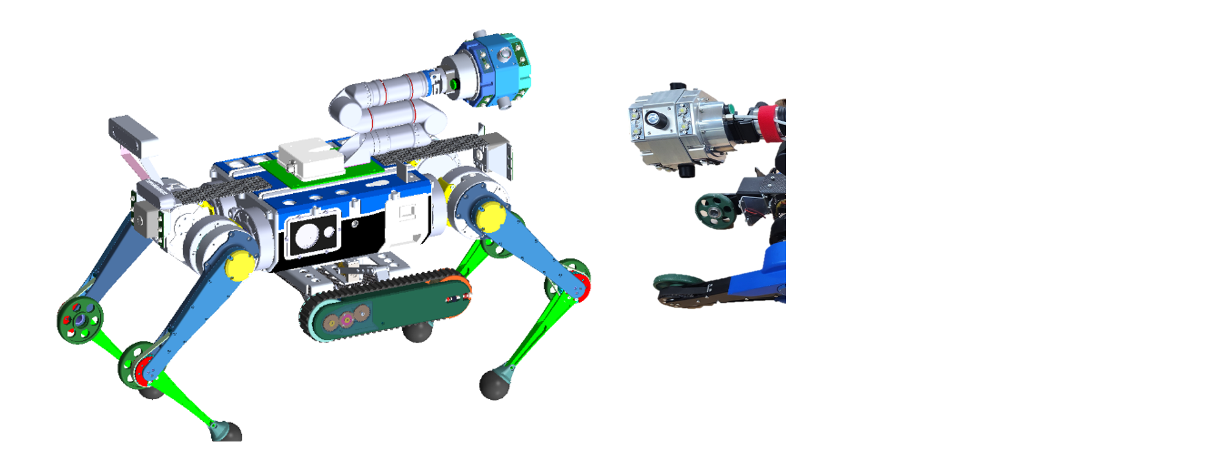

--- FILE ---
content_type: text/html; charset=utf-8
request_url: https://msc.kaist.ac.kr/bbs/view_image.php?fn=http%3A%2F%2Fmsc.kaist.ac.kr%2Fdata%2Feditor%2F2309%2F2a3dedf09626f2f6c855f5c8c077eb31_1695316797_4354.png
body_size: 1138
content:
<!doctype html>
<html lang="ko">
<head>
<meta name="google-site-verification" content="AAukig33TtgW0K5w9qXeXHqB4otrQ8KnwXmwl6HccKk" />
<meta charset="utf-8">
<meta name="viewport" content="initial-scale=0.3, maximum-scale=1, minimum-scale=0.3, user-scalable=yes, width=device-width, height=device-height" />
<meta http-equiv="imagetoolbar" content="no">
<meta http-equiv="X-UA-Compatible" content="IE=10,chrome=1">
<title>이미지 크게보기 | 카이스트MSC연구실</title>
<link rel="stylesheet" href="https://msc.kaist.ac.kr/css/default.css?ver=161020">
<!--[if lte IE 8]>
<script src="https://msc.kaist.ac.kr/js/html5.js"></script>
<![endif]-->
<script>
// 자바스크립트에서 사용하는 전역변수 선언
var g5_url       = "https://msc.kaist.ac.kr";
var g5_bbs_url   = "https://msc.kaist.ac.kr/bbs";
var g5_is_member = "";
var g5_is_admin  = "";
var g5_is_mobile = "";
var g5_bo_table  = "";
var g5_sca       = "";
var g5_editor    = "";
var g5_cookie_domain = "";
</script>
<script src="https://msc.kaist.ac.kr/js/jquery-1.8.3.min.js"></script>
<script src="https://msc.kaist.ac.kr/js/jquery.menu.js?ver=161020"></script>
<script src="https://msc.kaist.ac.kr/js/common.js?ver=161020"></script>
<script src="https://msc.kaist.ac.kr/js/wrest.js?ver=161020"></script>
</head>
<body>

<div><img src="https://msc.kaist.ac.kr/data/editor/2309/2a3dedf09626f2f6c855f5c8c077eb31_1695316797_4354.png" alt="" width="1977" height="1387" class="draggable" style="position:relative;top:0;left:0;cursor:move;"></div>

<script>
var win_w = 1977;
var win_h = 1387 + 70;
var win_l = (screen.width - win_w) / 2;
var win_t = (screen.height - win_h) / 2;

if(win_w > screen.width) {
    win_l = 0;
    win_w = screen.width - 20;

    if(win_h > screen.height) {
        win_t = 0;
        win_h = screen.height - 40;
    }
}

if(win_h > screen.height) {
    win_t = 0;
    win_h = screen.height - 40;

    if(win_w > screen.width) {
        win_w = screen.width - 20;
        win_l = 0;
    }
}

window.moveTo(win_l, win_t);
window.resizeTo(win_w, win_h);

$(function() {
    var is_draggable = false;
    var x = y = 0;
    var pos_x = pos_y = 0;

    $(".draggable").mousemove(function(e) {
        if(is_draggable) {
            x = parseInt($(this).css("left")) - (pos_x - e.pageX);
            y = parseInt($(this).css("top")) - (pos_y - e.pageY);

            pos_x = e.pageX;
            pos_y = e.pageY;

            $(this).css({ "left" : x, "top" : y });
        }

        return false;
    });

    $(".draggable").mousedown(function(e) {
        pos_x = e.pageX;
        pos_y = e.pageY;
        is_draggable = true;
        return false;
    });

    $(".draggable").mouseup(function() {
        is_draggable = false;
        return false;
    });

    $(".draggable").dblclick(function() {
        window.close();
    });
});
</script>



<!-- ie6,7에서 사이드뷰가 게시판 목록에서 아래 사이드뷰에 가려지는 현상 수정 -->
<!--[if lte IE 7]>
<script>
$(function() {
    var $sv_use = $(".sv_use");
    var count = $sv_use.length;

    $sv_use.each(function() {
        $(this).css("z-index", count);
        $(this).css("position", "relative");
        count = count - 1;
    });
});
</script>
<![endif]-->

</body>
</html>
